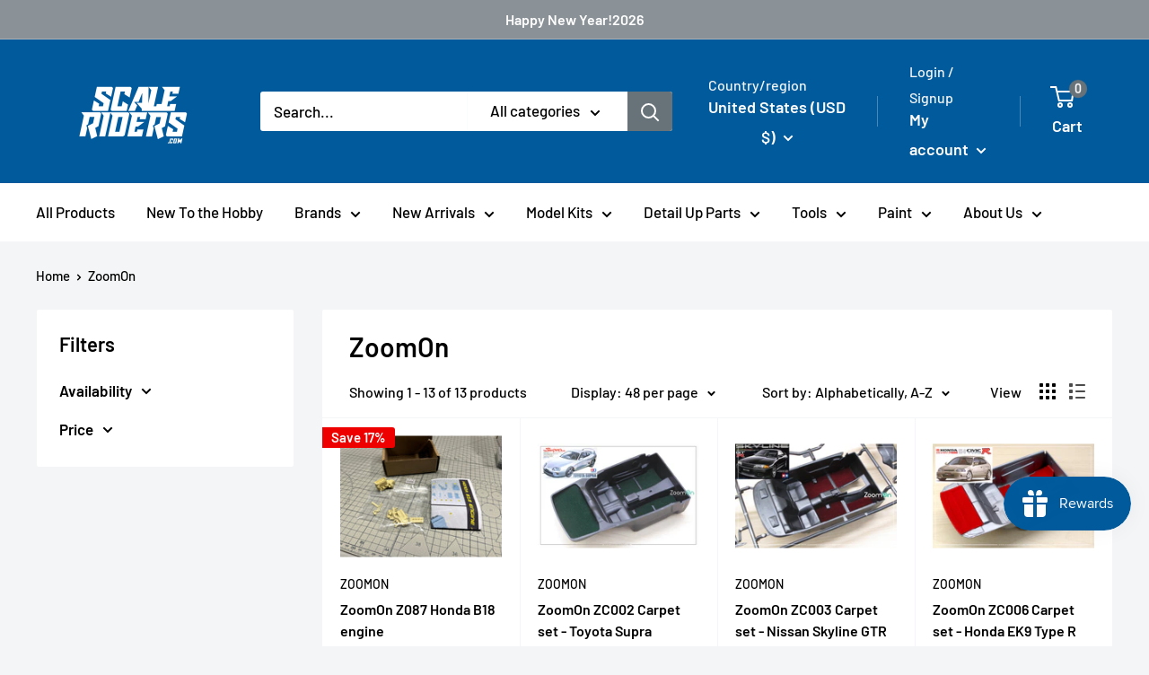

--- FILE ---
content_type: text/javascript
request_url: https://scaleriders.com/cdn/shop/t/7/assets/custom.js?v=102476495355921946141666977058
body_size: -615
content:
//# sourceMappingURL=/cdn/shop/t/7/assets/custom.js.map?v=102476495355921946141666977058
